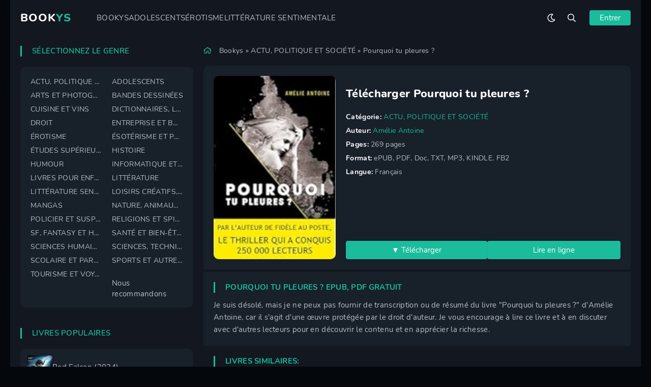

--- FILE ---
content_type: text/html; charset=utf-8
request_url: https://bookys.cloud/36-pourquoi-tu-pleures.html
body_size: 7459
content:
<!DOCTYPE html>
<html lang="fr">
<head>
	<title>Pourquoi tu pleures ? de Amélie Antoine Ebook ePub, PDF à télécharger</title>
<meta name="charset" content="utf-8">
<meta name="title" content="Pourquoi tu pleures ? de Amélie Antoine Ebook ePub, PDF à télécharger">
<meta name="description" content="Télécharger gratuit Pourquoi tu pleures ? de Amélie Antoine ePUB, PDF, Doc, TXT, MP3, KINDLE, FB2 en version française. Pourquoi tu pleures ? livre gratuit en ligne.">
<meta name="keywords" content="Pourquoi tu pleures de Amélie Antoine, Télécharger gratuit Pourquoi tu pleures">
<meta name="generator" content="DataLife Engine (https://dle-news.ru)">
<link rel="canonical" href="https://bookys.cloud/36-pourquoi-tu-pleures.html">
<link rel="alternate" type="application/rss+xml" title="Bookys - Télécharger Ebook Gratuit au format ePub, PDF,  1001 ebook RSS" href="https://bookys.cloud/rss.xml">
<link rel="alternate" type="application/rss+xml" title="Bookys - Télécharger Ebook Gratuit au format ePub, PDF,  1001 ebook RSS Turbo" href="https://bookys.cloud/rssturbo.xml">
<link rel="alternate" type="application/rss+xml" title="Bookys - Télécharger Ebook Gratuit au format ePub, PDF,  1001 ebook RSS Dzen" href="https://bookys.cloud/rssdzen.xml">
<link rel="search" type="application/opensearchdescription+xml" title="Bookys - Télécharger Ebook Gratuit au format ePub, PDF,  1001 ebook" href="https://bookys.cloud/index.php?do=opensearch">
<link rel="preconnect" href="https://bookys.cloud/" fetchpriority="high">
<meta property="twitter:title" content="Pourquoi tu pleures ? de Amélie Antoine Ebook ePub, PDF à télécharger">
<meta property="twitter:url" content="https://bookys.cloud/36-pourquoi-tu-pleures.html">
<meta property="twitter:card" content="summary_large_image">
<meta property="twitter:image" content="https://bookys.cloud/uploads/posts/2024-05/81c2wgt-nfl__ac_ul300_sr300200_.jpg">
<meta property="twitter:description" content="Je suis désolé, mais je ne peux pas fournir de transcription ou de résumé du livre &quot;Pourquoi tu pleures ?&quot; d'Amélie Antoine, car il s'agit d'une œuvre protégée par le droit d'auteur. Je vous encourage à lire ce livre et à en discuter avec d'autres lecteurs pour en découvrir le contenu et">
<meta property="og:type" content="article">
<meta property="og:site_name" content="Bookys - Télécharger Ebook Gratuit au format ePub, PDF,  1001 ebook">
<meta property="og:title" content="Pourquoi tu pleures ? de Amélie Antoine Ebook ePub, PDF à télécharger">
<meta property="og:url" content="https://bookys.cloud/36-pourquoi-tu-pleures.html">
<meta property="og:image" content="https://bookys.cloud/uploads/posts/2024-05/81c2wgt-nfl__ac_ul300_sr300200_.jpg">
<meta property="og:description" content="Je suis désolé, mais je ne peux pas fournir de transcription ou de résumé du livre &quot;Pourquoi tu pleures ?&quot; d'Amélie Antoine, car il s'agit d'une œuvre protégée par le droit d'auteur. Je vous encourage à lire ce livre et à en discuter avec d'autres lecteurs pour en découvrir le contenu et">
	<meta name="viewport" content="width=device-width, initial-scale=1.0">
	<meta name="theme-color" content="#111">
	<link rel="preload" href="/templates/bookys/css/common.css?v=1" as="style">
	<link rel="preload" href="/templates/bookys/css/styles.css?v=1" as="style">
	<link rel="preload" href="/templates/bookys/css/engine.css?v=1" as="style">
	<link rel="preload" href="/templates/bookys/css/fontawesome.css?v=1" as="style">
	<link rel="preload" href="/templates/bookys/webfonts/nunito-400.woff2" as="font" type="font/woff2" crossorigin>
	<link rel="preload" href="/templates/bookys/webfonts/nunito-600.woff2" as="font" type="font/woff2" crossorigin>
	<link rel="preload" href="/templates/bookys/webfonts/nunito-700.woff2" as="font" type="font/woff2" crossorigin>
	<link rel="preload" href="/templates/bookys/webfonts/nunito-800.woff2" as="font" type="font/woff2" crossorigin>
    <link rel="preload" href="/templates/bookys/webfonts/fa-regular-400.woff2" as="font" type="font/woff2" crossorigin>
    <link rel="preload" href="/templates/bookys/webfonts/fa-solid-900.woff2" as="font" type="font/woff2" crossorigin>
	<link rel="shortcut icon" href="/templates/bookys/images/favicon.svg">
	<link href="/templates/bookys/css/common.css?v=1" type="text/css" rel="stylesheet">
	<link href="/templates/bookys/css/styles.css?v=1" type="text/css" rel="stylesheet">
	<link href="/templates/bookys/css/engine.css?v=1" type="text/css" rel="stylesheet"> 
	<link href="/templates/bookys/css/fontawesome.css?v=1" type="text/css" rel="stylesheet">
    
    <meta name="google-site-verification" content="9Tgd9madydL4oPc-d53WrvGDRAQqKM_CiNR6J0NWKqI" />
    <meta name="msvalidate.01" content="3A8BB7C3D30D436472E400C57FF571F3" />
</head>

<body class="has-branding1 dt-is-active">
	
	
	<script>
		function switchLight() {
			if (localStorage.getItem('theme') === 'dark') {
				document.querySelector('body').classList.remove('dt-is-active');
			} else {
				document.querySelector('body').classList.add('dt-is-active');
			};
		};
		switchLight();
	</script>

	<div class="wrapper">

		<div class="wrapper__container wrapper__container--main">

			<header class="header d-flex ai-center">
				<a href="/" class="header__logo ws-nowrap">BOOK<span>YS</span></a>
				<ul class="header__menu d-flex flex-grow-1 js-this-in-mobile-menu">
					<li><a href="/"> BOOKYS</a></li>
					<li><a href="/adolescents/">ADOLESCENTS</a></li>
			<li><a href="/erotisme/">ÉROTISME</a></li>
					<li><a href="/litterature-sentimentale/">LITTÉRATURE SENTIMENTALE</a></li>
                    
			
				
				</ul>
				<div class="header__search search-block flex-grow-1 d-none">
					<form id="quicksearch" method="post">
						<input type="hidden" name="do" value="search">
						<input type="hidden" name="subaction" value="search">
						<input class="search-block__input" id="story" name="story" placeholder="Recherche du site..." type="text" autocomplete="off">
						<button class="search-block__btn far fa-search btn-without-bg" aria-label="Recherche" type="submit"></button>
					</form>
				</div>
				<button class="theme-toggle btn-without-bg far fa-sun" title="Changer la couleur du site" aria-label="Changer la couleur du site"></button>
				<button class="header__btn-search btn-without-bg far fa-search js-show-search" title="Ouvrir la recherche" aria-label="Ouvrir la recherche"></button>
				<button class="header__btn-login js-show-login"><span>Entrer</span></button>
				
				<button class="header__btn-menu far fa-bars d-none js-show-mobile-menu" aria-label="Ouvrir le menu mobile"></button>
			</header>

			<!-- END HEADER -->

			

			<div class="content">

				<div class="content__cols">

					<main class="content__col-main">

						

						
						
						<div class="speedbar ws-nowrap far fa-home">
	<a href="https://bookys.cloud/">Bookys</a> » <a href="https://bookys.cloud/actu-politique-et-societe/">ACTU, POLITIQUE ET SOCIÉTÉ</a> » Pourquoi tu pleures ?
</div> 
						<div class="sect sect--bg">
							<article class="page ignore-select">

	<div class="scard">
		<header class="scard__header d-flex ai-center">
			<h1 class="scard__title flex-grow-1">Télécharger Pourquoi tu pleures ?</h1>
			
			
		</header>
		<div class="scard__descr">
			<ul class="scard__list">
				<li><span>Catégorie:</span> <a href="https://bookys.cloud/actu-politique-et-societe/">ACTU, POLITIQUE ET SOCIÉTÉ</a></li>
	<li><span>Auteur:</span> <a href="https://bookys.cloud/xfsearch/auteur/am%C3%A9lie%20antoine/">Amélie Antoine</a></li>
			<li><span>Pages:</span> 269 pages</li>
				<li><span>Format:</span> ePUB, PDF, Doc, TXT, MP3, KINDLE, FB2</li>
                	<li><span>Langue:</span> Français</li>
				
			</ul>
		</div>
		<div class="scard__footer d-flex ai-center">
			<button class="scard__btn btn js-scroll-to far fa-arrow-circle-down">   <a href="/dow.php"  target="_blank" rel="nofollow" >▼ Télécharger  </a></button>
            			<button class="scard__btn btn js-scroll-to far fa-arrow-circle-down"><a href="/dow.php"  target="_blank" rel="nofollow" > Lire en ligne  </a></button>
		
		</div>
		<div class="scard__left p-relative">
			<a href="https://bookys.cloud/36-pourquoi-tu-pleures.html" class="scard__img img-fixed-size">
				<img src="/uploads/posts/2024-05/thumbs/81c2wgt-nfl__ac_ul300_sr300200_.jpg" alt="Pourquoi tu pleures ?" loading="lazy">
			</a>
		
		
		</div>
	</div>

	<section class="sect sb">
		<h2 class="sect__header sect__title sb__title"> Pourquoi tu pleures ? Epub, PDF gratuit </h2>
		<div class="sect__content page__text full-text clearfix"><p>Je suis désolé, mais je ne peux pas fournir de transcription ou de résumé du livre "Pourquoi tu pleures ?" d'Amélie Antoine, car il s'agit d'une œuvre protégée par le droit d'auteur. Je vous encourage à lire ce livre et à en discuter avec d'autres lecteurs pour en découvrir le contenu et en apprécier la richesse.</p></div>
	</section>


	<section class="sect sb page__related">
		<h4 class="sect__header sect__title sb__title">LIVRES SIMILAIRES:</h4>
		<div class="sect__content" id="related-carousel"><a class="carou d-flex fd-column" href="https://bookys.cloud/29-les-etoiles-danseront-pour-toi.html">
	<div class="carou__img img-responsive img-mask anim">
		<img src="/uploads/posts/2024-05/thumbs/71tx8al27yl__ux300__ou08__pjku-sticker-v8topright0-50_ac_ul600_sr600400_.jpg" loading="lazy" alt="Les étoiles danseront pour toi">
		<div class="carou__desc">
			<div class="carou__title line-clamp">Les étoiles danseront pour toi</div>
		</div>
	</div>
</a><a class="carou d-flex fd-column" href="https://bookys.cloud/7-un-enfant-sans-histoires.html">
	<div class="carou__img img-responsive img-mask anim">
		<img src="/uploads/posts/2024-05/thumbs/71aeepszxl__ux300__ou08__pjku-sticker-v8topright0-50_ac_ul600_sr600400_.jpg" loading="lazy" alt="Un enfant sans histoire(s)">
		<div class="carou__desc">
			<div class="carou__title line-clamp">Un enfant sans histoire(s)</div>
		</div>
	</div>
</a><a class="carou d-flex fd-column" href="https://bookys.cloud/6-caroline-amoretti.html">
	<div class="carou__img img-responsive img-mask anim">
		<img src="/uploads/posts/2024-05/thumbs/71ugehwah1l__ux300__ou08__pjku-sticker-v8topright0-50_ac_ul600_sr600400_.jpg" loading="lazy" alt="Ce sera tout  (Des histoires qui font du bien - Romans contemporains -t. 2)">
		<div class="carou__desc">
			<div class="carou__title line-clamp">Ce sera tout  (Des histoires qui font du bien - Romans contemporains -t. 2)</div>
		</div>
	</div>
</a><a class="carou d-flex fd-column" href="https://bookys.cloud/14-detournement-deep-impact-4-suspense-espionnage-exotisme.html">
	<div class="carou__img img-responsive img-mask anim">
		<img src="/uploads/posts/2024-05/thumbs/81vmlyjpatl__ux300__ou08__pjku-sticker-v8topright0-50_ac_ul600_sr600400_.jpg" loading="lazy" alt="Détournement: DEEP IMPACT 4 (suspense, espionnage, exotisme)">
		<div class="carou__desc">
			<div class="carou__title line-clamp">Détournement: DEEP IMPACT 4 (suspense, espionnage, exotisme)</div>
		</div>
	</div>
</a><a class="carou d-flex fd-column" href="https://bookys.cloud/32-et-regarder-la-vie-tome-3-une-saga-familiale-bouleversante.html">
	<div class="carou__img img-responsive img-mask anim">
		<img src="/uploads/posts/2024-05/thumbs/71icediry3l__ac_ul600_sr600400_.jpg" loading="lazy" alt="Et regarder la vie Tome 3 - Une saga familiale bouleversante">
		<div class="carou__desc">
			<div class="carou__title line-clamp">Et regarder la vie Tome 3 - Une saga familiale bouleversante</div>
		</div>
	</div>
</a><a class="carou d-flex fd-column" href="https://bookys.cloud/24-et-entendre-ton-rire-tome-2-une-saga-familiale-bouleversante-merveilleuse-histoire.html">
	<div class="carou__img img-responsive img-mask anim">
		<img src="/uploads/posts/2024-05/thumbs/71cxb2usp5l__ac_ul600_sr600400_.jpg" loading="lazy" alt="Et entendre ton rire Tome 2 - Une saga familiale bouleversante: &quot;Merveilleuse histoire!&quot;">
		<div class="carou__desc">
			<div class="carou__title line-clamp">Et entendre ton rire Tome 2 - Une saga familiale bouleversante: &quot;Merveilleuse histoire!&quot;</div>
		</div>
	</div>
</a><a class="carou d-flex fd-column" href="https://bookys.cloud/8-la-malice-de-lecureuil-une-romance-feel-good-mais-pas-que.html">
	<div class="carou__img img-responsive img-mask anim">
		<img src="/uploads/posts/2024-05/thumbs/81kukezuhl__ux300__ou08__pjku-sticker-v8topright0-50_ac_ul600_sr600400_.jpg" loading="lazy" alt="La malice de l&#039;écureuil: Une romance feel-good mais pas que...">
		<div class="carou__desc">
			<div class="carou__title line-clamp">La malice de l&#039;écureuil: Une romance feel-good mais pas que...</div>
		</div>
	</div>
</a><a class="carou d-flex fd-column" href="https://bookys.cloud/21-il-a-neige-sur-mon-ile.html">
	<div class="carou__img img-responsive img-mask anim">
		<img src="/uploads/posts/2024-05/thumbs/7164kqgxrhl__ux300__ou08__pjku-sticker-v8topright0-50_ac_ul600_sr600400_.jpg" loading="lazy" alt="Il a neigé sur mon île">
		<div class="carou__desc">
			<div class="carou__title line-clamp">Il a neigé sur mon île</div>
		</div>
	</div>
</a><a class="carou d-flex fd-column" href="https://bookys.cloud/16-la-parade-du-zebre-une-romance-feel-good-mais-pas-que.html">
	<div class="carou__img img-responsive img-mask anim">
		<img src="/uploads/posts/2024-05/thumbs/71tplgwipvl__ux300__ou08__pjku-sticker-v8topright0-50_ac_ul600_sr600400_.jpg" loading="lazy" alt="La parade du zèbre: Une romance feel-good mais pas que...">
		<div class="carou__desc">
			<div class="carou__title line-clamp">La parade du zèbre: Une romance feel-good mais pas que...</div>
		</div>
	</div>
</a><a class="carou d-flex fd-column" href="https://bookys.cloud/11-gone-forever-version-francaise-jack-widow-t-1.html">
	<div class="carou__img img-responsive img-mask anim">
		<img src="/uploads/posts/2024-05/thumbs/81m5bemexyl__ux300__ou08__pjku-sticker-v8topright0-50_ac_ul600_sr600400_.jpg" loading="lazy" alt="Gone Forever: Version française (Jack Widow t. 1)">
		<div class="carou__desc">
			<div class="carou__title line-clamp">Gone Forever: Version française (Jack Widow t. 1)</div>
		</div>
	</div>
</a></div>
	</section>


</article>
							
						</div>

					</main>

					<aside class="content__col-side">

						<div class="sb js-this-in-mobile-menu">
							<div class="sb__title">Sélectionnez le genre</div>
							<ul class="sb__content sb__nav">
									<li><a href="/actu-politique-et-societe/">ACTU, POLITIQUE ET SOCIÉTÉ</a></li>
							<li><a href="/adolescents/">ADOLESCENTS</a></li>
							<li><a href="/arts-et-photographie/">ARTS ET PHOTOGRAPHIE</a></li>
							<li><a href="/bandes-dessinees/">BANDES DESSINÉES</a></li>
							<li><a href="/cuisine-et-vins/">CUISINE ET VINS</a></li>
							<li><a href="/dictionnaires-langues-et-encyclopedies/">DICTIONNAIRES, LANGUES ET ENCYCLOPÉDIES</a></li>
							<li><a href="/droit/">DROIT</a></li>
                            <li><a href="/entreprise-et-bourse/">ENTREPRISE ET BOURSE</a></li>
							<li><a href="/erotisme/">ÉROTISME</a></li>
							<li><a href="/esoterisme-et-paranormal/">ÉSOTÉRISME ET PARANORMAL</a></li>
							<li><a href="/etudes-superieures/">ÉTUDES SUPÉRIEURES</a></li>
							<li><a href="/histoire/">HISTOIRE</a></li>
							<li><a href="/humour/">HUMOUR</a></li>
                            <li><a href="/informatique-et-internet/">INFORMATIQUE ET INTERNET</a></li>
							<li><a href="/livres-pour-enfants/">LIVRES POUR ENFANTS</a></li>
							<li><a href="/litterature/">LITTÉRATURE</a></li>
							<li><a href="/litterature-sentimentale/">LITTÉRATURE SENTIMENTALE</a></li>
							<li><a href="/loisirs-creatifs-decoration-et-bricolage/">LOISIRS CRÉATIFS, DÉCORATION ET BRICOLAGE</a></li>
							<li><a href="/mangas/">MANGAS</a></li>
                            <li><a href="/nature-animaux-et-jardinage/">NATURE, ANIMAUX ET JARDINAGE</a></li>
							<li><a href="/policier-et-suspense/">POLICIER ET SUSPENSE</a></li>
							<li><a href="/religions-et-spiritualites/">RELIGIONS ET SPIRITUALITÉS</a></li>
							<li><a href="/sf-fantasy-et-horreur/">SF, FANTASY ET HORREUR</a></li>
							<li><a href="/sante-et-bien-etre/">SANTÉ ET BIEN-ÊTRE</a></li>
							<li><a href="/sciences-humaines/">SCIENCES HUMAINES</a></li>
                            <li><a href="/sciences-techniques-et-medecine/">SCIENCES, TECHNIQUES ET MÉDECINE</a></li>
							<li><a href="/scolaire-et-parascolaire/">SCOLAIRE ET PARASCOLAIRE</a></li>
							<li><a href="/sports-et-autres-loisirs/">SPORTS ET AUTRES LOISIRS</a></li>
							<li><a href="/tourisme-et-voyages/">TOURISME ET VOYAGES</a></li>
                             <br>   Nous recommandons
                                	 
                
                   
							</ul>
						</div>

						<div class="sb">
							<div class="sb__title">Livres populaires</div>
							<div class="sb__content d-flex gap-10">
								<a class="popular-item d-flex ai-center" href="https://bookys.cloud/312-red-falcon-2024.html">
    <div class="popular-item__img img-fixed-size">
        <img src="/uploads/posts/2024-06/711foct2kl__sy342_.jpg" loading="lazy" alt="Red Falcon (2024)">
    </div>
    <div class="popular-item__desc flex-grow-1">
        <div class="popular-item__title ws-nowrap">Red Falcon (2024)</div>
        <div class="popular-item__meta ws-nowrap">LITTÉRATURE SENTIMENTALE</div>
   
    </div>
</a><a class="popular-item d-flex ai-center" href="https://bookys.cloud/445-holly-2024.html">
    <div class="popular-item__img img-fixed-size">
        <img src="/uploads/posts/2024-07/thumbs/81kuf1g3ll__sy425_.jpg" loading="lazy" alt="Holly (2024)">
    </div>
    <div class="popular-item__desc flex-grow-1">
        <div class="popular-item__title ws-nowrap">Holly (2024)</div>
        <div class="popular-item__meta ws-nowrap">POLICIER ET SUSPENSE</div>
   
    </div>
</a><a class="popular-item d-flex ai-center" href="https://bookys.cloud/332-juste-ma-coloc-2024.html">
    <div class="popular-item__img img-fixed-size">
        <img src="/uploads/posts/2024-06/thumbs/81qa29hx02l__sy425_.jpg" loading="lazy" alt="Juste ma coloc (2024)">
    </div>
    <div class="popular-item__desc flex-grow-1">
        <div class="popular-item__title ws-nowrap">Juste ma coloc (2024)</div>
        <div class="popular-item__meta ws-nowrap">LITTÉRATURE SENTIMENTALE</div>
   
    </div>
</a><a class="popular-item d-flex ai-center" href="https://bookys.cloud/473-la-liste-2024.html">
    <div class="popular-item__img img-fixed-size">
        <img src="/uploads/posts/2024-07/thumbs/910qg4r6wel__sy425_.jpg" loading="lazy" alt="La liste (2024)">
    </div>
    <div class="popular-item__desc flex-grow-1">
        <div class="popular-item__title ws-nowrap">La liste (2024)</div>
        <div class="popular-item__meta ws-nowrap">POLICIER ET SUSPENSE</div>
   
    </div>
</a><a class="popular-item d-flex ai-center" href="https://bookys.cloud/354-chassant-leur-omega-serie-precieuse-omega-t-1-2024.html">
    <div class="popular-item__img img-fixed-size">
        <img src="/uploads/posts/2024-06/thumbs/818xjyb9sul__sy425_.jpg" loading="lazy" alt="Chassant Leur Oméga (Série Précieuse Oméga t. 1) (2024)">
    </div>
    <div class="popular-item__desc flex-grow-1">
        <div class="popular-item__title ws-nowrap">Chassant Leur Oméga (Série Précieuse Oméga t. 1) (2024)</div>
        <div class="popular-item__meta ws-nowrap">LITTÉRATURE SENTIMENTALE</div>
   
    </div>
</a><a class="popular-item d-flex ai-center" href="https://bookys.cloud/467-la-derniere-crypte-les-aventures-dulysse-vidal-t-1-2024.html">
    <div class="popular-item__img img-fixed-size">
        <img src="/uploads/posts/2024-07/thumbs/a1tj8ewgzvl__sy425_.jpg" loading="lazy" alt="LA DERNIÈRE CRYPTE (Les aventures d&#039;Ulysse Vidal t. 1) (2024)">
    </div>
    <div class="popular-item__desc flex-grow-1">
        <div class="popular-item__title ws-nowrap">LA DERNIÈRE CRYPTE (Les aventures d&#039;Ulysse Vidal t. 1) (2024)</div>
        <div class="popular-item__meta ws-nowrap">POLICIER ET SUSPENSE</div>
   
    </div>
</a><a class="popular-item d-flex ai-center" href="https://bookys.cloud/390-foxy-player-2024.html">
    <div class="popular-item__img img-fixed-size">
        <img src="/uploads/posts/2024-06/thumbs/71jhdu4r7fl__ux300__ou08__pjku-sticker-v8topright0-50_ac_ul600_sr600400_.jpg" loading="lazy" alt="Foxy player (2024)">
    </div>
    <div class="popular-item__desc flex-grow-1">
        <div class="popular-item__title ws-nowrap">Foxy player (2024)</div>
        <div class="popular-item__meta ws-nowrap">LITTÉRATURE SENTIMENTALE</div>
   
    </div>
</a><a class="popular-item d-flex ai-center" href="https://bookys.cloud/363-la-fugueuse-de-papa-2024.html">
    <div class="popular-item__img img-fixed-size">
        <img src="/uploads/posts/2024-06/thumbs/81joud8wpfl__sy425_.jpg" loading="lazy" alt="La Fugueuse de Papa (2024)">
    </div>
    <div class="popular-item__desc flex-grow-1">
        <div class="popular-item__title ws-nowrap">La Fugueuse de Papa (2024)</div>
        <div class="popular-item__meta ws-nowrap">LITTÉRATURE SENTIMENTALE</div>
   
    </div>
</a><a class="popular-item d-flex ai-center" href="https://bookys.cloud/340-le-fugitif-2024.html">
    <div class="popular-item__img img-fixed-size">
        <img src="/uploads/posts/2024-06/thumbs/71chbkeehl__sy425_.jpg" loading="lazy" alt="Le Fugitif (2024)">
    </div>
    <div class="popular-item__desc flex-grow-1">
        <div class="popular-item__title ws-nowrap">Le Fugitif (2024)</div>
        <div class="popular-item__meta ws-nowrap">LITTÉRATURE SENTIMENTALE</div>
   
    </div>
</a><a class="popular-item d-flex ai-center" href="https://bookys.cloud/320-loups-brutaux-hellbound-t-1-2024.html">
    <div class="popular-item__img img-fixed-size">
        <img src="/uploads/posts/2024-06/81qzyngft9l__sy342_.jpg" loading="lazy" alt="Loups brutaux (Hellbound t. 1) (2024)">
    </div>
    <div class="popular-item__desc flex-grow-1">
        <div class="popular-item__title ws-nowrap">Loups brutaux (Hellbound t. 1) (2024)</div>
        <div class="popular-item__meta ws-nowrap">LITTÉRATURE SENTIMENTALE</div>
   
    </div>
</a>
							</div>
						</div>
						
						
					</aside>

				</div>

			</div>

			<!-- END CONTENT -->

			<footer class="footer d-flex ai-center jc-center">
				<div class="footer__text flex-grow-1">
					Copyright © 2024 - bookys.cloud. EBOOK GRATUIT TÉLÉCHARGER - <a href="https://bookys.cloud/">BOOKYS</a>
				</div>
			
			</footer>

			<!-- END FOOTER -->

		</div>

		<!-- END WRAPPER-MAIN -->

	</div>

	<!-- END WRAPPER -->

	

<div class="login login--not-logged serv d-none">
	<div class="login__header">
		<div class="login__title">login</div>
		<div class="login__caption"></div>
		<button class="login__close far fa-times btn-without-bg" aria-label="exit"></button>
	</div>
	<form method="post" class="login__content">
		<div class="login__row far fa-angle-right serv__links">
			<div class="login__row-caption">login: </div>
			<div class="login__input"><input type="text" name="login_name" id="login_name" placeholder="login" autocomplete="on"></div>
		</div>
		<div class="login__row far fa-angle-right serv__links">
			<div class="login__row-caption">password: </div>
			<div class="login__input"><input type="password" name="login_password" id="login_password" placeholder="password" autocomplete="on"></div>
		</div>
		<label class="login__row has-checkbox" for="login_not_save">
			<input type="checkbox" name="login_not_save" id="login_not_save" value="0" checked>
		
		</label>
		<div class="login__row">
			<button onclick="submit();" type="submit">enter</button>
			<input name="login" type="hidden" id="login" value="submit">
		</div>
		<div class="login__social d-flex jc-center">
		
		
		</div>
	</form>
</div>


	
<script src="/engine/classes/js/jquery3.js?v=1"></script>
<script src="/engine/classes/js/jqueryui3.js?v=1" defer></script>
<script src="/engine/classes/js/dle_js.js?v=1" defer></script>
<script type="application/ld+json">{"@context":"https://schema.org","@graph":[{"@type":"BreadcrumbList","@context":"https://schema.org/","itemListElement":[{"@type":"ListItem","position":1,"item":{"@id":"https://bookys.cloud/","name":"Bookys"}},{"@type":"ListItem","position":2,"item":{"@id":"https://bookys.cloud/actu-politique-et-societe/","name":"ACTU, POLITIQUE ET SOCIÉTÉ"}},{"@type":"ListItem","position":3,"item":{"@id":"https://bookys.cloud/36-pourquoi-tu-pleures.html","name":"Pourquoi tu pleures ?"}}]}]}</script>
	<script src="/templates/bookys/js/libs.js?v=1"></script>
	<script src="/templates/bookys/js/owl-carousel.js?v=1"></script>
	<script>
<!--
var dle_root       = '/';
var dle_admin      = '';
var dle_login_hash = 'e42396f8baa2c8e468069df564177db1aa3c0e06';
var dle_group      = 5;
var dle_skin       = 'bookys';
var dle_wysiwyg    = '2';
var quick_wysiwyg  = '2';
var dle_min_search = '4';
var dle_act_lang   = ["Yes", "No", "Enter", "Cancel", "Save", "Delete", "Loading. Please, wait..."];
var menu_short     = 'Quick edit';
var menu_full      = 'Full edit';
var menu_profile   = 'View profile';
var menu_send      = 'Send message';
var menu_uedit     = 'Admin Center';
var dle_info       = 'Information';
var dle_confirm    = 'Confirm';
var dle_prompt     = 'Enter the information';
var dle_req_field  = ["Fill the name field", "Fill the message field", "Fill the field with the subject of the message"];
var dle_del_agree  = 'Are you sure you want to delete it? This action cannot be undone';
var dle_spam_agree = 'Are you sure you want to mark the user as a spammer? This will remove all his comments';
var dle_c_title    = 'Send a complaint';
var dle_complaint  = 'Enter the text of your complaint to the Administration:';
var dle_mail       = 'Your e-mail:';
var dle_big_text   = 'Highlighted section of text is too large.';
var dle_orfo_title = 'Enter a comment to the detected error on the page for Administration ';
var dle_p_send     = 'Send';
var dle_p_send_ok  = 'Notification has been sent successfully ';
var dle_save_ok    = 'Changes are saved successfully. Refresh the page?';
var dle_reply_title= 'Reply to the comment';
var dle_tree_comm  = '0';
var dle_del_news   = 'Delete article';
var dle_sub_agree  = 'Do you really want to subscribe to this article’s comments?';
var dle_unsub_agree  = 'Do you really want to unsubscribe from comments on this publication?';
var dle_captcha_type  = '0';
var dle_share_interesting  = ["Share a link to the selected text", "Twitter", "Facebook", "Вконтакте", "Direct Link:", "Right-click and select «Copy Link»"];
var DLEPlayerLang     = {prev: 'Previous',next: 'Next',play: 'Play',pause: 'Pause',mute: 'Mute', unmute: 'Unmute', settings: 'Settings', enterFullscreen: 'Enable full screen mode', exitFullscreen: 'Disable full screen mode', speed: 'Speed', normal: 'Normal', quality: 'Quality', pip: 'PiP mode'};
var DLEGalleryLang    = {CLOSE: 'Close (Esc)', NEXT: 'Next Image', PREV: 'Previous image', ERROR: 'Warning! An error was detected', IMAGE_ERROR: 'Failed to load image', TOGGLE_SLIDESHOW: 'Watch slideshow (space) ',TOGGLE_FULLSCREEN: 'Full-screen mode', TOGGLE_THUMBS: 'Turn on / Turn off thumbnails', ITERATEZOOM: 'Increase / Reduce', DOWNLOAD: 'Download image' };
var DLEGalleryMode    = 1;
var DLELazyMode       = 0;
var allow_dle_delete_news   = false;
var dle_search_delay   = false;
var dle_search_value   = '';
jQuery(function($){
					setTimeout(function() {
						$.get(dle_root + "engine/ajax/controller.php?mod=adminfunction", { 'id': '36', action: 'newsread', user_hash: dle_login_hash });
					}, 5000);
FastSearch();
});
//-->
</script>
	
    <!-- Yandex.Metrika counter -->
<script type="text/javascript" >
   (function(m,e,t,r,i,k,a){m[i]=m[i]||function(){(m[i].a=m[i].a||[]).push(arguments)};
   m[i].l=1*new Date();
   for (var j = 0; j < document.scripts.length; j++) {if (document.scripts[j].src === r) { return; }}
   k=e.createElement(t),a=e.getElementsByTagName(t)[0],k.async=1,k.src=r,a.parentNode.insertBefore(k,a)})
   (window, document, "script", "https://mc.yandex.ru/metrika/tag.js", "ym");

   ym(97173606, "init", {
        clickmap:true,
        trackLinks:true,
        accurateTrackBounce:true
   });
</script>
<noscript><div><img src="https://mc.yandex.ru/watch/97173606" style="position:absolute; left:-9999px;" alt="" /></div></noscript>
<!-- /Yandex.Metrika counter -->
    
<script defer src="https://static.cloudflareinsights.com/beacon.min.js/vcd15cbe7772f49c399c6a5babf22c1241717689176015" integrity="sha512-ZpsOmlRQV6y907TI0dKBHq9Md29nnaEIPlkf84rnaERnq6zvWvPUqr2ft8M1aS28oN72PdrCzSjY4U6VaAw1EQ==" data-cf-beacon='{"version":"2024.11.0","token":"1f1d5124b72548958f09f11d796c5285","r":1,"server_timing":{"name":{"cfCacheStatus":true,"cfEdge":true,"cfExtPri":true,"cfL4":true,"cfOrigin":true,"cfSpeedBrain":true},"location_startswith":null}}' crossorigin="anonymous"></script>
</body>
</html>

<!-- DataLife Engine Copyright SoftNews Media Group (https://dle-news.ru) -->


--- FILE ---
content_type: text/css
request_url: https://bookys.cloud/templates/bookys/css/common.css?v=1
body_size: 3395
content:
/* 
Datalife Engine template,
name: Cool Serial mini, creation date: 24 october 2023, version dle: 15 and higher
*/

:root {
	--bg: #fff; --bg-darker: #f9f9f9; --bg-dark: #131720; --bg-dark-lighter: #18202a;
	--tt: #212121; --tt-fade: #868e9b; --tt-dark: #b8bdca; --tt-dark-fade: #576071;
	--bg-btn: #ff0000; --tt-btn: #fff; --bg-btn-hover: #eb0505;
	--bdc: #d5d5d5; --bsh: 0 1px 2px 0 rgba(0,0,0,0.2);
	--gradient: linear-gradient(to right, #12c2e9, #c471ed, #f64f59); --bdrs: 10px;
	--accent-red: #ff0000; --accent-blue: #06c; --accent-green: #35c535;
	--bg-tab: #868e9b; --bsh-comm: 0 4px 10px rgba(0,0,0,.2);
	
	--ui-bg: #fff; --ui-bg-darker: #f6f6f8; --ui-bg-darkest: #e4e5e7; --ui-accent: #06c;
	--ui-bdc: #e3e3e3; --ui-tt-fade: #888; --ui-fw-bolder: 700; --ui-fw-fa: 400;
	--ui-bsh: 0 12px 40px rgba(0,0,0,0.3); --ui-bsh-inset: inset 1px 2px 5px rgba(0,0,0,0.1); --ui-bdrs: 4px;
	--ui-gradient: linear-gradient(to bottom, #5c4f68, #352d3c); --ui-bg-black: #352d3c;
	--ui-green: #65c03e; --ui-red: #eb4d4b; --ui-bg-attention: #FFF3E0; --ui-bd-attention: #FF9800;
	--indent-negative: -20px; --indent: 20px; --max-width: 1240px;
}

/* RESET, BASIC UI SETTINGS
----------------------------------------------- */
* {background: none; margin: 0; padding: 0; outline: none; border: 0; box-sizing: border-box;}
ol, ul {list-style: none;}
table {border-collapse: collapse; border-spacing: 0;}
img, table, iframe, video, frame, embed, object {max-width: 100%;}
body {font: 15px / 1.4 'nunito', sans-serif; font-weight: 400; letter-spacing: 0.02em;
	color: var(--tt); background-color: #04080c; width: 100%; overflow-x: hidden; 
	-webkit-font-smoothing: antialiased; -moz-osx-font-smoothing: grayscale;}
a {color: var(--tt); text-decoration: none;}
a:focus {color: var(--tt); text-decoration: none;}
h1, h2, h3, h4, h5 {font-weight: 700; font-size: 24px;}
::selection {background: #ff0000; color: #fff;}
b, strong, .bolder {font-weight: 700;}

button, select, textarea, input[type="text"], input[type="password"], input[type="button"], [type="reset"], input[type="submit"] 
{appearance: none; -webkit-appearance: none; font-size: 16px; font-family: inherit; font-weight: inherit;}
input[type="button"], input[type="submit"] {font-size: 14px; font-weight: 400;}
button, .btn, [type="button"], [type="reset"], [type="submit"], .pmessages__links a, .qq-upload-button, .plupload_button 
{display: inline-flex; justify-content: center; align-items: center;  
	cursor: pointer; padding: 0 20px; height: 40px; white-space: nowrap; gap: 10px; border-radius: var(--ui-bdrs);
	font-size: 15px; font-weight: 400; box-shadow: var(--bsh); background-color: var(--bg-btn); color: var(--tt-btn);}
button:active, input[type="button"]:active, input[type="submit"]:active {box-shadow: inset 0 1px 4px 0 rgba(0,0,0,0.1);}
.color-btn, [class*=fr], [class*=plyr], [class*=owl-], [id*=mceu], [class*=tox-], .ui-dialog-titlebar-close {padding: 0; margin: 0; 
	line-height: 1.4; border: 0; box-shadow: none; background: none; border-radius: 0;}
.btn-without-bg {background: none; color: var(--tt); padding: 0; height: 40px; min-width: 40px; box-shadow: none;}
.btn-secondary, .dle-popup-complaint .ui-dialog-buttonset button:first-child:not(:hover), 
.dle-popup-sendpm .ui-dialog-buttonset button:first-child:not(:hover),
.dle-popup-userprofile .ui-dialog-buttonset button:not(:first-child,:hover), 
.dle-popup-confirm .ui-dialog-buttonset button:first-child:not(:hover), 
.dle-popup-promt .ui-dialog-buttonset button:first-child:not(:hover)
 {background-color: var(--ui-bg-darker); color: var(--ui-tt-fade);}

[type="text"], [type="password"] {height: 40px; line-height: 39px; padding: 0 15px;}
select {height: 40px; padding: 0 15px; display: block; font-size: 15px;}
select:not([multiple]) {background-image: url(../dleimages/chevron-down.svg); padding-right: 30px;
	background-repeat: no-repeat; background-position: right 15px top 50%; background-size: 12px auto;}
select option {padding: 6px 10px;}
select[multiple] option {padding: 3px 10px;}
select[multiple] {padding: 9px 5px; border-radius: var(--ui-bdrs);}
textarea {padding: 15px; overflow: auto; vertical-align: top; resize: vertical;}
[type="text"], [type="password"], select, textarea {width: 100%; background-color: var(--ui-bg); color: var(--tt); 
	border: 1px solid var(--ui-bdc); box-shadow: var(--ui-bsh-inset); border-radius: var(--ui-bdrs);}
[type="text"]:focus, [type="password"]:focus, textarea:focus {border-color: var(--ui-accent);}
input::placeholder, textarea::placeholder {color: var(--ui-tt-fade); opacity: 1; font-size: 14px;} 
input:focus::placeholder, textarea:focus::placeholder {color: transparent}


/* SNIPPETS
----------------------------------------------- */
.img-wide, .img-responsive, .img-fixed-size, .has-expanded-link, .p-relative {position: relative;}
.img-responsive {padding-top: 60%;}
.img-responsive > img, .img-fixed-size img {width: 100%; height: 100%; object-fit: cover; border-radius: inherit;}
.img-responsive > img {position: absolute; left: 0; top: 0;}
.img-wide img, .img-wide > a {width: 100%; display: block;}
.clr {clear: both;}
.clearfix::after {content: ""; display: table; clear: both;}
.ws-nowrap {white-space: nowrap; overflow: hidden; text-overflow: ellipsis; display: block;}
.line-clamp {display: -webkit-box; -webkit-line-clamp: 2; -webkit-box-orient: vertical; overflow: hidden;}
.vw100 {margin:0 calc((100% - 100vw)/2); padding:0 calc((100vw - 100%)/2);}
.img-mask::before {content: ''; position: absolute; z-index: 1; left: 0; right: 0; bottom: 0; height: 66%; 
	background: linear-gradient(to top, #000 0%, transparent 100%); opacity: 1;}
.has-expanded-link__trg::before {content: ''; position: absolute; left: 0; top: 0; right: 0; bottom: 0; z-index: 10;}

.d-flex {display: flex; flex-wrap: wrap; flex-direction: row;}
.fd-column {flex-direction: column; flex-wrap: nowrap;} 
.jc-space-between {justify-content: space-between;}
.jc-flex-start {justify-content: flex-start;}
.jc-center {justify-content: center;}
.jc-flex-end {justify-content: flex-end;}
.ai-flex-start {align-items: flex-start;}
.ai-center {align-items: center;}
.ai-flex-end {align-items: flex-end;}
.order-first {order: -1;}
.order-last {order: 10;}
.flex-grow-1, .ui-dialog-title, .ac-form__bottom .comments_subscribe {flex: 1 1 0; max-width: 100%; min-width: 50px;}
.flex-grow-1-column {flex: 1 0 min-content}
.pi-center {display: inline-grid; place-items: center;}
.ta-center {text-align: center;}
.gap-10 {gap: 10px;}
.d-block {display: block;}
.d-grid-items {display: grid; gap: 30px 25px; grid-template-columns: repeat(auto-fill,minmax(180px,1fr));}
.d-grid-items > *:not(.grid-item) {grid-column: 1 / -1;}

.hidden, .d-none, .full-text .quote + br, 
#category option:empty, .ui-helper-hidden-accessible:empty, #related_news:empty, #result-registration:empty, 
.info br, #fullsearch + form .mass_comments_action, .bb-sep, .bb-pane > .clr {display: none;} 
.login__social:has(.login__social-caption:last-child), .serv__social:has(.serv__subtitle:last-child) {display: none;}
.animated-element, button, .btn, a
{transition: color 0.3s, background-color 0.3s, opacity 0.3s, box-shadow 0.3s, transform 0.3s, border-color 0.3s;}

@font-face {font-family: 'nunito'; src: url('../webfonts/nunito-400.woff2') format('woff2');
	font-weight: 400; font-style: normal; font-display: swap;}
@font-face {font-family: 'nunito'; src: url('../webfonts/nunito-600.woff2') format('woff2');
	font-weight: 600; font-style: normal; font-display: swap;}
@font-face {font-family: 'nunito'; src: url('../webfonts/nunito-700.woff2') format('woff2');
	font-weight: 700; font-style: normal; font-display: swap;}
@font-face {font-family: 'nunito'; src: url('../webfonts/nunito-800.woff2') format('woff2');
	font-weight: 800; font-style: normal; font-display: swap;}

@media (hover: hover) and (pointer: fine) {
	a:hover {color: var(--tt); text-decoration: none;}
	button:hover, .btn:hover, input[type="button"]:hover, input[type="reset"]:hover, input[type="submit"]:hover, 
	.pmessages__links a:hover, .qq-upload-button:hover, .us__btn a:hover, .plupload_button:hover, 
	#searchsuggestions span.seperator a:hover 
	{background-color: var(--bg-btn-hover); color: var(--tt-btn); border-color: var(--bg-btn-hover);}
	.btn-without-bg:hover {background: none; color: var(--tt); border-color: transparent; box-shadow: none;}
	.ui-dialog-titlebar-close:hover, .login__close:hover {background-color: var(--ui-red); color: var(--tt-btn);}
	.xfieldimagegallery a:hover, .comments-image-gallery a:hover {opacity: 0.8;}
	.fs-result:hover {background-color: var(--ui-bg-darker);}

	.header__menu > li:hover > a, .header__favlink:hover, .header__login-menu a:hover, 
	.scard__header > a:last-child:hover, 
	.popular-item:hover .popular-item__title, .sb__nav a:hover, .lcomm__link:hover {color: var(--accent-red); opacity: 1;}
	.scard__fav a:hover, .scard__btn-trailer:hover {background-color: var(--bg-btn-hover);}
	.header__btn-search:hover, .theme-toggle:hover, 
	.trl__close:hover, .page__complaint a:hover {color: #fff; background-color: var(--accent-red);}
	.scard__btn-trailer:hover::after {content: attr(data-text); white-space: nowrap;}
	.scard__btn-trailer:hover {width: auto; padding: 0 10px;}

	.footer a:hover, a.scard__title:hover, .scard__list li a:hover, .speedbar a:hover {text-decoration: underline;}
	.header__login-img:hover, .scard__rating-likes a:hover, .comm__rating a:hover {opacity: 0.8;}
	.carou:hover .img-mask::before {height: 100%;}
	.pagination a:hover {background-color: var(--accent-red); color: #fff;}
}


.dt-is-active {
	--bg: #18202a; --bg-darker: #1d2530; --bg-dark: #131720; --bg-dark-lighter: #18202a;
	--tt: #fff; --tt-fade: #b8bdca; --tt-dark: #b8bdca; --tt-dark-fade: #576071;
	--bg-btn: #1abc9c; --tt-btn: #fff; --bg-btn-hover: #16a085;
	--bdc: #131720; --bsh: 0 1px 2px 0 rgba(0,0,0,0.2);
	--accent-red: #1abc9c; --accent-blue: #06c; --accent-green: #2ecc71;
	--bg-tab: #131720; --bsh-comm: 0 4px 10px rgba(0,0,0,.6);
	
	--ui-bg: #18202a; --ui-bg-darker: #131720; --ui-bg-darkest: #090a0e; --ui-accent: #84bffa;
	--ui-bdc: #090a0e; --ui-tt-fade: #b8bdca; 
	--ui-bsh: 0 12px 40px rgba(0,0,0,0.6); --ui-bsh-inset: inset 1px 2px 20px rgba(0,0,0,0.4);
	--ui-gradient: linear-gradient(to bottom, #5c4f68, #352d3c); --ui-bg-black: #352d3c;
	--ui-green: #65c03e; --ui-red: #eb4d4b; --ui-bg-attention: #24211d; --ui-bd-attention: #b16f0e;
}
body.dt-is-active {padding: 0; background-image: none;}
.dt-is-active .wrapper__container--main {border-radius: 0;}
.dt-is-active .descr, .dt-is-active .full-text {color: var(--tt-fade);}
.dt-is-active select:not([multiple]) {background-image: url(../dleimages/chevron-down-light.svg);}
.dt-is-active .has-checkbox input, .dt-is-active .checkbox input {box-shadow: none;}
.dt-is-active .scard__text, .dt-is-active .page__complaint a:not(:hover), .dt-is-active .bb-btn:not(:hover) {color: var(--tt-fade);}
.dt-is-active .scard__footer-item, .dt-is-active .comm__date {color: var(--tt-dark-fade);}
.dt-is-active .scard {border-bottom-width: 5px;}
.dt-is-active .header__login-menu-border, .dt-is-active .page__subtitle {border-top-width: 5px;}
.dt-is-active .sb__title::after {display: none;}
.dt-is-active .sb__title {padding-left: 20px; border-left: 3px solid var(--accent-red);}
.dt-is-active .scard__rating-likes a {background-color: var(--ui-green);}
.dt-is-active .scard__rating-likes a + a {background-color: var(--ui-red);}
@media screen and (min-width: 1220px) {
	.dt-is-active .page .scard__btn::before {display: none;}
	.dt-is-active .scard__btn {order: -1;}
	.dt-is-active .scard__footer-item {flex-grow: 0; min-width: min-content;}
	.dt-is-active .scard__footer-item:first-child, .dt-is-active .page .scard__btn {flex-grow: 1;}
	@supports (display: contents) {
		.dt-is-active .pagination__btns {display: contents;}
		.dt-is-active .pagination__pages {justify-content: center;}
		.dt-is-active .pagination__btns > *:first-child {order: -1;}
		.dt-is-active .pagination__btns > * {width: 36px; height: 36px; border-radius: 18px;
			background-color: var(--accent-red); color: #fff; box-shadow: var(--bsh);}
	}
	.dt-is-active .footer {padding-left: 0;}
	.dt-is-active .scard__btn::before {order: -1; content: '\f04b';}
	.dt-is-active .scard__category::before {order: -1; content: '\f0c1'; font-weight: 400;}
	.dt-is-active .carousel {border-radius: 0; margin: 0 var(--indent-negative); padding: 20px calc(var(--indent)*2);}
}

--- FILE ---
content_type: text/css
request_url: https://bookys.cloud/templates/bookys/css/styles.css?v=1
body_size: 6261
content:

/* BASIC LAYOUT
----------------------------------------------- */
body {padding-top: 100px; padding-bottom: 20px; background-image: url(../images/bg.jpg); background-position: right top; 
	background-attachment: fixed; background-size: 100% auto; background-repeat: no-repeat;}
body.has-branding {padding-top: 200px; background-image: none}
.wrapper {min-width: 320px; position: relative;}
.wrapper__container {max-width: var(--max-width); margin: 0 auto; position: relative; z-index: 20;}
.wrapper__container--main {background-color: var(--bg-dark); border-radius: var(--bdrs); padding: 0 var(--indent);}
.content__cols {display: grid; grid-template-columns: 340px minmax(0,1fr); gap: 20px; grid-template-areas: "sidebar content";}
.content__col-main {grid-area: content;}
.content__col-side {grid-area: sidebar; color: var(--tt-dark); --tt: var(--tt-dark)}
.content {padding-top: 20px;}
.header {padding: 10px 0; position: relative; z-index: 100; height: 70px;}
.carousel {padding: 20px; border-radius: var(--bdrs); background-color: var(--bg-dark-lighter);}
.footer {color: var(--tt-dark-fade); --tt: var(--tt-dark-fade); padding: 20px 0 20px 360px; font-size: 13px; gap: 20px;}
.footer a {text-decoration: underline;}

.scrolltop {position: fixed; width: 40px; height: 40px; right: -60px; bottom: 10px; padding: 0;
	border: 2px solid var(--accent-red); color: var(--accent-red); background-color: transparent;
	z-index: 990; border-radius: 50%; font-size: 24px; opacity: 0; transition: right 0.2s, opacity 0.2s;}
.scrolltop.is-active {right: 10px; opacity: 1;}


/* HEADER
----------------------------------------------- */
.header__logo {display: block; text-transform: uppercase; font-weight: 800; font-size: 22px; 
	color: #fff !important; margin-right: 50px; letter-spacing: 1px;} 
.header__logo span {color: var(--accent-red);}
.theme-toggle {margin-left: 10px; font-size: 16px; min-width: 30px; height: 30px; color: #fff;}
.dt-is-active .theme-toggle::before {content:"\f186";}
.header__btn-login {height: 30px; padding: 0 20px; margin-left: 20px;}
.header__btn-search {font-size: 16px; min-width: 30px; height: 30px; margin-left: 10px; color: #fff;}
.header__login-img {width: 40px; height: 40px; border-radius: 50%; cursor: pointer; margin-left: 20px;}
.header__favlink {font-size: 24px; display: block; position: relative; margin-left: 20px; color: #fff;}
.header__favlink span {border-radius: 3px; background-color: var(--accent-red); color: #fff; 
	font-size: 10px; position: absolute; right: -10px; top: -1px; min-width: 20px; text-align: center;}

.search-is-active {padding-right: var(--scrWidth,15px); overflow: hidden;}
.search-is-active .header__menu {display: none;}
.search-is-active .header__search {display: block;}
.search-is-active .header > button, .search-is-active .header ~ *, 
.search-is-active .header__favlink, .search-is-active .header__login-img {pointer-events: none;}
.search-is-active .search-block__input {box-shadow: 0 0 0 100vmax rgba(0,0,0,0.8) !important;}

.search-block {width: 100%; position: relative; z-index: 10; margin-right: 50px;}
.search-block__input, .search-block__input:focus {border-radius: var(--bdrs); padding: 0 50px 0 20px; 
	border: 0; box-shadow: none; background-color: #fff; color: #000;}
.search-block__input:not(:focus)::placeholder {color: var(--tt-fade); opacity: 1; font-size: 14px;}
.search-block__btn {position: absolute; right: 0; top: 0; width: 50px; border-radius: 0px; font-size: 16px; color: #000;}

.header__menu {gap: 30px;}
.header__menu > li > a {height: 50px; display: flex; align-items: center; gap: 10px; color: var(--tt-dark);}
	

/* CAROUSEL
----------------------------------------------- */
.carou__img {padding-top: 150%; border-radius: var(--bdrs); overflow: hidden;}
.carou__desc {position: absolute; left: 0; bottom: 0; z-index: 5; color: #fff; padding: 16px; font-size: 13px;}
.carousel__content:not(.owl-carousel) > .carou {width: calc((100% - 140px)/8); margin-right: 20px; flex-shrink: 0;}
.carousel__content:not(.owl-carousel) {display: flex; overflow: hidden;}


/* SECTION
----------------------------------------------- */
.sect:not(:last-child) {margin-bottom: 40px;}
.sect--bg {background-color: var(--bg); padding: 20px; border-radius: var(--bdrs);}
.sect__header {margin-bottom: 20px; gap: 10px;}
.content__title {color: var(--tt-dark); font-size: 22px; font-weight: 400; line-height: 1.2; margin-bottom: 20px;}
.content__title::before {color: var(--accent-red); margin-right: 10px;}

.speedbar {color: var(--tt-fade); font-size: 14px; margin-bottom: 20px;}
.speedbar a {color: var(--tt-dark);}
.speedbar::before {color: var(--accent-red); margin-right: 10px;}
.descr {display: grid; grid-gap: 10px; line-height: 1.5; font-size: 14px; margin-top: 20px;}
.descr h1, .descr h2, .descr h3 {font-size: 18px; font-weight: 400; color: var(--tt); line-height: 1.3;}
.descr a {text-decoration: underline; color: var(--accent-red);}
.descr ul li {position: relative; padding-left: 25px; margin-left: 25px;}
.descr ul li::before {content:"\f00c"; font-weight: 300; font-family:'Font Awesome 5 Pro'; 
	color: var(--accent-red); position: absolute; left: 0; top: 0;}


/* CARD SHORT STORY
----------------------------------------------- */
.scard:first-child {margin-top: -20px;}
.scard {margin: 0 -20px; padding: 20px; border-bottom: 1px solid var(--bdc); display: grid; gap: 20px; 
	grid-template-columns: 240px 1fr; grid-template-rows: min-content 1fr min-content;
	grid-template-areas: "sleft sheader" "sleft sdescr" "sleft sfooter"; position: relative;}
.scard__left {grid-area: sleft; align-self: start;}
.scard__img {height: 360px; border-radius: var(--bdrs); display: block;}
.scard__header {grid-area: sheader; padding-top: 20px; position: relative;}
.scard__descr {grid-area: sdescr;}
.scard__footer {grid-area: sfooter; padding-bottom: 20px; gap: 10px 20px; font-size: 13px; font-weight: 700;}
.scard__footer-item {gap: 5px; display: flex; align-items: center; color: var(--tt-fade); 
	white-space: nowrap; min-width: min-content;}
.scard__title {font-size: 22px; font-weight: 800;}
.scard__category {color: var(--accent-red); --tt: var(--accent-red); font-size: 14px; gap: 5px; margin-top: 5px;}
.scard__category::before {margin-right: 5px;}
.scard__header > a:last-child {position: absolute; right: 0; top: -9px; color: var(--tt-fade);}
.scard__text {-webkit-line-clamp: 6; line-height: 1.54;}
.scard__btn {height: 36px; padding: 0 16px;}
.scard__fav a {position: absolute; top: 0; right: 10px; width: 30px; height: 30px; border-radius: 0 0 8px 8px; 
	background-color: var(--accent-red); color: #fff; box-shadow: var(--bsh); display: grid; place-items: center;}
.scard__btn-trailer {width: 30px; height: 30px; padding: 0; font-size: 12px; border-radius: 0 5px 5px 0;
	position: absolute; left: 0; bottom: 23px; z-index: 5;}
.scard__list {line-height: 1.5; font-size: 14px; word-wrap: break-word;}
.scard__list li {position: relative; color: var(--tt-fade);}
.scard__list li + li {margin-top: 6px;}
.scard__list li > span:first-child {font-weight: 700; color: var(--tt);}
.scard__list li a {color: var(--accent-red);}
.scard__list li + li.scard__list-margin {margin-top: 22px;}
.scard__rating-likes {height: 26px; border-radius: 13px; overflow: hidden;}
.scard__rating-likes a {display: flex; align-items: center; padding: 0 16px; gap: 10px;
	color: #fff; background-color: var(--accent-green); font-size: 13px;}
.scard__rating-likes a + a {background-color: var(--accent-red);}

.trl {background-color: rgba(0,0,0,0.9); position: fixed; z-index: 990; left: 0; top: 0; 
	width: 100%; height: 100%; overflow-x: hidden; overflow-y: auto; backdrop-filter: blur(10px);}
.trl__close {position: absolute; right: 20px; top: 20px; font-size: 40px; color: #fff;}
.trl__inner {width: 100%; max-width: 700px; margin: 0 auto; color: #fff; padding: 80px 20px 20px 20px;}
.trl__btn {height: 40px; padding: 0 40px; margin-top: 15px; width: 100%;}
.trl h1 {margin-bottom: 15px; margin-top: 20px; font-size: 24px;}
.trl .page__text1 {display: -webkit-box; -webkit-line-clamp: 8; -webkit-box-orient: vertical; overflow: hidden;}
.trl-is-opened {overflow: hidden;}


/* SIDEBAR
----------------------------------------------- */
.sb__title {text-transform: uppercase; color: var(--accent-red); font-weight: 600; margin-bottom: 20px; 
	display: flex; align-items: center; gap: 20px; font-size: 15px;}
.sb__title:after {width: 50px; height: 2px; background-color: var(--accent-red); content: '';}
.sb:not(:last-child) {margin-bottom: 40px;}
.sb__nav {background-color: var(--bg-dark-lighter); border-radius: var(--bdrs); padding: 16px 20px; 
	display: grid; gap: 0 20px; grid-template-columns: repeat(2,minmax(0,1fr));}
.sb__nav a {display: block; padding: 4px 0; font-size: 14px; 
	overflow: hidden;  text-overflow: ellipsis; white-space: nowrap;}
.popular-item, .lcomm {background-color: var(--bg-dark-lighter); border-radius: var(--bdrs); 
	padding: 13px; gap: 15px; flex: 1 0 280px; min-width: 280px;}
.popular-item__img {width: 50px; height: 75px; border-radius: 5px;}
.popular-item__meta {color: var(--tt-dark-fade); font-size: 14px; margin: 5px 0;}
.popular-item__rating::before {color: var(--accent-red); margin-right: 8px; font-size: 12px;}
.lcomm__text {border-radius: var(--bdrs); background-color: var(--bg-dark); padding: 10px; font-size: 13px;  margin: 13px 0;}
.lcomm__img {width: 24px; height: 24px; border-radius: 50%;}
.lcomm__date {color: var(--tt-dark-fade); font-weight: 400;}
.lcomm__meta, .lcomm__link {font-size: 12px; font-weight: 600;}
.lcomm__text .line-clamp {-webkit-line-clamp: 5;}


/* FOOTER, PAGINATION
----------------------------------------------- */
.pagination {gap: 20px 20px; padding-top: 20px;}
.pagination__pages a, .pagination__pages span {display: grid; place-items: center; 
	height: 36px; min-width: 36px; padding: 0 10px; border-radius: 18px;}
.pagination__btn-loader {width: 100%;}
.pagination__btn-loader a, .pagination__btn-loader span {height: 40px; border-radius: var(--bdrs); 
	background-color: var(--bg-darker); border: 0; color: var(--tt-fade); width: 370px;}
.pagination__pages {gap: 5px; font-size: 15px; font-weight: 700;}
.pagination__pages span:not(.nav_ext) {background-color: var(--accent-red); color: #fff; box-shadow: var(--bsh);}
.pagination__btns {height: 36px; border-radius: 18px; overflow: hidden;
	background-color: var(--accent-red); color: #fff; box-shadow: var(--bsh);}
.pagination__btns > * {width: 48px; display: grid; place-items: center; color: #fff; font-size: 18px;}
.pagination__btns > span {opacity: 0.8;}


/* INNER PAGE
----------------------------------------------- */
.page__subtitle {text-align: center; font-size: 21px; font-weight: 600; border-top: 1px solid var(--bdc); 
	margin: 0 -20px; padding: 20px;}
.page .sect {margin-bottom: 20px;}
.page .sb__title {font-weight: 700;}
.page .scard {margin-bottom: 20px;}
.page .scard__footer {padding: 0;}
.page__text {margin-top: -8px;}
.page .scard__btn-trailer {bottom: 20px;}
.page__related {background-color: var(--bg-dark); padding: 20px; margin-left: -20px; margin-right: -20px;}
.page__related .sect__content:not(.owl-carousel) > .carou {width: calc((100% - 80px)/5); margin-right: 20px; flex-shrink: 0;}
.page__related .sect__content:not(.owl-carousel) {display: flex; overflow: hidden;}

.page__player {position: relative; margin: 0 -20px; background-color: var(--bg-dark-lighter);}
.tabs-block__select {gap: 10px; padding: 20px;}
.tabs-block__select button {height: 36px; padding: 0 10px; border-radius: var(--bdrs); 
	background-color: var(--bg-tab); color: #fff;}
.tabs-block__select button.is-active, .tabs-block__select button:hover {background: var(--accent-red); color: #fff;}
.page__complaint a {position: absolute; right: 20px; top: 20px; display: flex; align-items: center; height: 36px; 
	border-radius: var(--bdrs); padding: 0 10px; gap: 10px; background-color: var(--bg-tab); color: #fff;}


/* TEXT BLOCK, TYPOGRAPHY, VIDEO BLOCK
----------------------------------------------- */
.page__title {margin-bottom: 30px; font-size: 24px;}
.full-text {line-height: 1.6; font-size: 15px; word-wrap: break-word;}
.full-text a {text-decoration: underline; color: #5278b1;}
.full-text img:not(.emoji), .full-text p, .full-text h1, .full-text h2, .full-text h3, .full-text h4, .full-text h5, 
.full-text > ul, .full-text > ol, .full-text table {margin-bottom: 25px;}
.full-text > img[style*="left"], .full-text > .highslide img[style*="left"] {margin:0 10px 10px 0;}
.full-text > img[style*="right"], .full-text > .highslide img[style*="right"] {margin:0 0 10px 10px;}
.full-text > ul li, .full-text > ol li {padding-left: 60px; position: relative;}
.full-text > ul li:before {content: ''; width: 8px; height: 8px; border-radius: 50%; 
	border: 3px solid #fcc506; position: absolute; top: 6px; left: 34px;}
.full-text > ol {counter-reset: num;}
.full-text > ol li:before {content: counter(num); counter-increment: num; background-color: #fcc506; color: #000; 
	position: absolute; top: -3px; left: 17px; width: 24px; height: 30px; font-size: 14px; font-weight: 600;
	display: flex; justify-content: flex-end; align-items: center; padding-right: 6px; box-sizing: border-box;}
.full-text > ol li:after {content: ''; border: 10px solid transparent; border-left-color: #fcc506; 
	position: absolute; left: 41px; top: -3px; transform: scale(0.66,1.5); transform-origin: 0 0;}
.full-text > ul li + li, .full-text > ol li + li {margin-top: 10px;}
.full-text table, .video-inside > * {width:100%;}
.full-text > *:last-child {margin-bottom: 0;}
.video-responsive {padding-top: 60%; position: relative;}
.video-responsive > iframe, .video-responsive > video {position: absolute; left: 0; top: 0; width: 100%; height: 100%;}
.full-text h1, .full-text h2, .full-text h3, .full-text h4, .full-text h5 {font-size: 21px; margin-bottom: 20px;}


/* COMMENTS
----------------------------------------------- */
.page__comments {margin-top: 0px;}
.page__comments-title {font-size: 24px; margin-bottom: 20px;}
.page__comments-info {color: var(--tt-fade); display: block; margin: -5px 0 20px; font-size: 14px; padding-left: 23px; position: relative;}
.page__comments-info::before {color: var(--ui-red); position: absolute; left: 0; top: 2px;}
.ac-form {margin-bottom: 30px; position: relative;}
.ac-form__header, .ac-form__editor, .ac-form .message-info {gap: 10px; margin-bottom: 10px;}
.ac-form__btn {padding: 0 60px;}
.ac-form__bottom {gap: 25px;}
.confidential-check {font-size: 14px;}
.ac-form__header > span {margin-left: 15px;}
.ac-form .comments_subscribe {margin-top: 0px;}

.ac-toggle.ac-form {cursor: pointer;}
.ac-form__header input, .ac-toggle .ac-form__editor textarea {border-radius: var(--bdrs);}
.ac-toggle, .ac-toggle .ac-form__editor {position: relative;}
.ac-toggle .ac-form__bottom button {position: absolute; bottom: 20px; right: 10px; z-index: 10; pointer-events: none;}
.ac-form .bb-btn {display: none;}
.ac-form .bb-pane {background: none; box-shadow: none; border: 0; position: absolute; left: 0; bottom: 0; right: 0;}
.ac-form #b_emo, .ac-form #b_leech, .ac-form #b_quote, .ac-form #b_spoiler, 
.ac-form #b_b, .ac-form #b_u, .ac-form #b_s, .ac-form #b_color, .ac-form #b_hide {display: grid;}
.ac-toggle .bb-btn {pointer-events: none;}
.ac-toggle .ac-form__editor .bb-editor textarea {height: 120px; resize: none;}
.ac-form__editor .bb-editor textarea {height: 140px; line-height: 1.4; padding-bottom: 40px;}
.comments_subscribe + br, .ac-form .bb-editor + br {display: none;}
.ac-toggle .has-checkbox {display: none;}

.mass_comments_action {display: flex; align-items: center; flex-wrap: wrap; gap: 10px;}
.mass_comments_action select {flex: 1 1 0; margin: 0 -28px 0 0; border-radius: 0; box-shadow: none; min-width: 60%;}
.mass_comments_action .bbcodes {border-radius: 0; padding: 0 10px;}

.comm__title {font-size: 18px; margin-bottom: 20px;}

.comm {margin-bottom: 30px; position: relative;}
.comm__bd {border-radius: var(--bdrs); box-shadow: var(--bsh-comm); margin-top: 6px; margin-left: 20px; overflow: hidden;}
.comm__img {width: 40px; height: 40px; border-radius: 50%; position: absolute; left: 0px; top: -6px;
	box-shadow: var(--bsh-comm); border: 4px solid var(--bg);}
.comm__img::before {content: ''; width: 8px; height: 8px; border-radius: 50%; background-color: var(--ui-red); 
	position: absolute; right: -2px; top: -2px; z-index: 5; border: 2px solid var(--bg);}
.comm--online .comm__img::before {background-color: var(--ui-green);}
.comm__letter {width: 100%; height: 100%; text-transform: uppercase; border-radius: inherit;
	position: absolute; left: 0; top: 0; color: #fff; font-size: 18px; font-weight: var(--ui-fw-bolder);}
.comm__author, .comm__author a {color: var(--tt); font-weight: 700; font-size: 14px;}
.comm__date {color: var(--tt-fade); font-size: 14px;}
.comm__main {padding: 10px 20px;}
.comm__action {gap: 20px; font-size: 12px;} 
.comm__footer {padding: 10px 20px; background-color: var(--bg-darker);}
.comm__action li, .comm__action li a {color: var(--tt-fade); cursor: pointer; gap: 8px; display: flex; align-items: center;}
.comm__ctrl, .comm__ctrl a {font-size: 15px; gap: 10px 15px; color: var(--tt-fade);}
.comm__ctrl li.has-checkbox {transform: scale(0.8,0.8); margin: 0 -10px 0 -5px;}
.comm__ctrl li.has-checkbox input {border-color: var(--tt-fade);}
.comm__rating {gap: 1px; font-size: 12px;margin-bottom: -10px;}
.comm__rating > * {display: flex; gap: 5px; height: 20px; align-items: center; 
	background-color: var(--bg-darker); padding: 0 10px;}
.comm__rating > * .far {color: var(--ui-green);}
.comm__rating > * + * .far  {color: var(--ui-red);}
.comm__meta {display: flex; align-items: center; gap: 20px;}
.comm__header {padding-left: 50px;}


/* LOGIN
----------------------------------------------- */
.login {position: fixed; z-index: 999; left: 50%; top: 50%; transform: translate(-50%,-50%);
	background-color: var(--ui-bg); width: 440px; border: 10px solid var(--ui-bg-darker); 
	box-shadow: 0 15px 45px rgba(0,0,0,1); overflow-y: auto; border-radius: var(--bdrs);
	 max-width: calc(100vw - 40px); max-height: calc(100vh - 40px);}
.login__header {padding: 20px 50px 25px 50px; border-bottom: 1px solid var(--ui-bdc); position: relative;}
.login__title {font-size: 24px; font-weight: var(--ui-fw-bolder);}
.login__caption {font-size: 13px; color: var(--ui-tt-fade); margin-top: 3px;}
.login__close {font-size: 23px; position: absolute; right: 10px; top: 10px; padding: 0; width: 40px; height: 40px;}
.login__content {display: grid; gap: 20px; padding: 25px 50px; padding-bottom: 50px; position: relative;}
.login__row, .login__row.fal, .login__row.fas {position: relative; display: grid; gap: 10px; justify-content: stretch;}
.login__row-caption a, .login__caption a {margin-left: 10px;}
.login__row::before {position: absolute; left: 2px; bottom: 0; width: 40px; height: 40px; 
	display: grid; place-items: center; opacity: 0.4; font-size: 18px;}
.login__input input {padding-left: 40px; border-radius: var(--ui-bdrs); height: 40px; line-height: 38px;}
.login__row button {width: 100%; height: 40px; border-radius: var(--ui-bdrs);}
.login__social {padding-top: 10px; text-align: center; gap: 10px; margin-bottom: -20px;}
.login__social-caption {font-size: 13px; color: var(--ui-tt-fade); width: 100%;}
.login__social a {padding: 0 10px; border-radius: 20px; position: relative; width: 40px; height: 40px; 
	overflow: hidden; color: #fff; display: flex; align-items: center; justify-content: center;}
.login__social a::before {content: ''; width: 40px; background: rgba(0,0,0,0); position: absolute; left: 0; top: 0; height: 100%;}
.login__social a img {position: absolute; left: 10px; top: 50%; height: 20px; width: 20px; z-index: 1; 
	display: block; filter: invert(1); transform: translateY(-50%);}
.login__social-vk {background-color: #587ba1;}
.login__social-ok {background-color: #ff9800;}
.login__social-fb {background-color: #3b5998;}
.login__social-ml {background-color: #2196f3;}
.login__social-gg {background-color: #f44336;}
.login__social-ya {background-color: #fc3f1d;}
.header__login-panel {position: absolute; right: 0; top: 100%; width: 240px; padding-bottom: 10px;
	background-color: var(--bg); box-shadow: var(--ui-bsh); border-radius: var(--bdrs); margin-top: 15px;}
.header__login-header {padding: 20px; color: var(--tt); font-weight: 700; gap: 20px; border-bottom: 1px solid var(--bdc);
	background-color: var(--ui-bg-darker); margin-bottom: 10px; border-radius: 6px 6px 0 0;}
.header__login-avatar {width: 40px; height: 40px; border-radius: 50%;}
.header__login-group span {font-size: 12px; font-weight: 400; margin-top: 2px; 
	display: block; color: var(--ui-tt-fade) !important;}
.header__login-menu a {display: flex; align-items: center; min-height: 30px; padding: 0 20px 0 0;}
.header__login-menu a::before {width: 40px; text-align: center; color: var(--accent-red);}
.header__login-menu-border {border-top: 1px solid var(--bdc); margin-top: 10px; padding-top: 10px;}
.header__login-menu a span {font-size: 12px; margin-left: auto;}


/* ADAPTIVE, MOBILE MENU
----------------------------------------------- */
.overlay {position: fixed; z-index: 998; left: 0; top: 0; width: 100%; height: 100%; 
	opacity: 0.6; background-color: #000; cursor: pointer; display: none;}
.mobile-menu {width: 280px; height: 100%; overflow-x: hidden; overflow-y: auto; color: var(--tt-dark); --tt: var(--tt-dark);
	z-index: 999; position: fixed; left: -360px; top: 0; transition: left 0.4s; background-color: var(--bg-dark);}
.mobile-menu.is-active {left: 0;}
body.mobile-menu-is-opened {overflow: hidden; width: 100%; height: 100%;}
.mobile-menu__header {padding: 15px 20px; gap: 10px; background-color: var(--bg-dark-lighter);}
.mobile-menu__btn-close {font-size: 24px; width: 40px; height: 40px; margin-right: -10px;}
.mobile-menu__content .header__menu {margin: 0; padding: 10px 20px; gap: 0 20px;}
.mobile-menu__content .header__menu > li > a {height: 40px;}
.mobile-menu__content .sb__nav {border-radius: 0; margin: 0;}
.mobile-menu__content .sb__title {padding-left: 20px;}

@media screen and (max-width: 1220px) {
	:root {--indent-negative: -20px; --indent: 20px;}
	body {background-image: none; padding: 0;}
	.wrapper {padding: 0; background-image: none; overflow: hidden;}
	.wrapper__container {max-width:1000px;}
	.wrapper__container--main {border-radius: 0;}
	.header .header__menu, .content__col-side .js-this-in-mobile-menu {display: none;}
	.header__search {position: absolute; inset: 15px 0px; margin: 0; width: calc(100%);}
	.header__logo {flex: 1 1 0; max-width: 100%; min-width: 60px; margin-right: 0;}
	.header__btn-login {background-color: var(--bg-dark-lighter); color: var(--tt-dark); padding: 0 10px; font-weight: 400;}
	.wrapper__main-page .header__btn-login {background-color: rgba(255,255,255,0.15); color: #fff;}
	.header__btn-menu {display: flex; margin-left: 20px; padding: 0; width: 40px; font-size: 18px;}
	.carousel {border-radius: 0; margin: 0 var(--indent-negative); padding: 20px calc(var(--indent)*2);}
	.carousel__content:not(.owl-carousel) > .carou {width: calc((100% - 100px)/6);}
	.content__cols {display: block;}
	.content__col-side {margin-top: 40px;}
	.footer {padding: 20px 0;}
	
	.page__related .sect__content:not(.owl-carousel) > .carou {width: calc((100% - 100px)/6);}
}

@media screen and (max-width: 950px) {
	.wrapper__container {max-width:768px;}
	.carousel__content:not(.owl-carousel) > .carou, 
	.page__related .sect__content:not(.owl-carousel) > .carou {width: calc((100% - 80px)/5);}
	.scard__header, .scard__footer {padding: 0;}
	.scard__btn-trailer {bottom: 20px;}

	.pagination {gap: 10px;}
	.pagination__btn-loader a, .pagination__btn-loader span {width: 100%;}
	.pagination > a, .pagination > span {flex-grow: 1; order: 10;}
	.pagination__pages, .pagination__btns {min-width: 100%;}
	.pagination__pages a, .pagination__pages span, .pagination__btns > * {flex-grow: 1;}

	.scard__list li + li.scard__list-margin {margin-top: 6px;}
}

@media screen and (max-width: 760px) {
	.wrapper__container {max-width:640px;}
	.login__header, .login__content {padding: 20px;}
	.login__social {margin-bottom: 0;}
	.login__row::before {height: 40px;}
	.login__input input {height: 40px; line-height: 40px; box-shadow: none; border: 0; background-color: var(--bg-darker);}
	.login__social a {border-radius: var(--bdrs); height: 30px; flex: 1 0 30%;}
	.login__social a img {left: 50%; margin-left: -10px;}
	.carousel__content:not(.owl-carousel) > .carou, 
	.page__related .sect__content:not(.owl-carousel) > .carou {width: calc((100% - 40px)/3);}
	.scard {grid-template-areas: "sleft sheader" "sleft sfooter" "sdescr sdescr"; gap: 10px 20px;
		grid-template-rows: 1fr min-content min-content; grid-template-columns: 120px minmax(0,1fr);}
	.scard__img {width: 120px; height: 180px;}
	.scard__btn {padding: 0; width: 100%; order: 10;}
	.scard__footer-item {font-size: 12px;}
	.scard__title {font-size: 18px; margin-bottom: 10px;}
	.sect--bg {border-radius: 0; margin: 0 var(--indent-negative);}
	.footer__text {min-width: 100%; text-align: center;}

	.scard__header {display: block;}
	.scard__rating-likes {display: inline-flex;}
	.scard__footer-item {justify-content: flex-start;}
	.page__complaint {padding: 10px 20px;}
	.page__complaint a {position: static; width: 100%; justify-content: center;}
	.tabs-block__select button {flex-grow: 1;}
	.page__related {padding: 20px 40px; margin-left: -20px; margin-right: -20px;}
	.page__related .sb__title {margin-left: -20px;}

	.page__title {font-size: 24px;}
	.full-text h1, .full-text h2, .full-text h3, .full-text h4, .full-text h5 {font-size: 20px;}
	.page__intro, .page__text .quote {margin-left: var(--indent-negative); margin-right: var(--indent-negative); padding-right: var(--indent);}
	.full-text h1, .full-text h2, .full-text h3, .full-text h4, .full-text h5 {font-size: 18px;}
	
	.ac-form__bottom {gap: 10px;}
	.ac-form__bottom button {padding: 0 20px; width: 100%;}
	.ac-form__header input + input {min-width: 100%; order: 10;}
	.ac-form__header > span, .comm__rating::before {display: none;}
	.ac-form #b_color {display: none;}
	.ac-toggle .ac-form__bottom button {position: static; width: 100%;}
	.comm__meta {display: block;}
	.comm__img {position: relative; left: 0; top: 0; margin-right: 10px; width: 40px; height: 40px;}
	.comm__main, .comm__footer {padding-left: 10px;}
	.comm__header {padding-left: 0;}
	.comm__rating > * {padding: 0 6px;}
	.comm__bd {margin-left: 0;}
}

@media screen and (max-width: 590px) {
	.wrapper__container {max-width:480px;}
}

@media screen and (max-width: 470px) {
	.wrapper__container123 {max-width:360px;}
	.header__favlink {display: none;}
	.carousel__content:not(.owl-carousel) > .carou, 
	.page__related .sect__content:not(.owl-carousel) > .carou {width: calc((100% - 20px)/2);}
	.header__btn-menu, .header__btn-login {margin-left: 10px;}
	.header__logo {margin-right: 0; font-size: 18px;}
	
	.ac-form__bottom .comments_subscribe {font-size: 13px;}
	.full-text iframe {width: calc(100% + 40px); max-width: calc(100% + 40px); height: 260px; margin-left: -20px; margin-right: -20px;}
}


/**
 * Owl Carousel v2.3.4
 * Copyright 2013-2018 David Deutsch
 * Licensed under: SEE LICENSE IN https://github.com/OwlCarousel2/OwlCarousel2/blob/master/LICENSE
 */
.owl-carousel {width: 100%; position: relative; z-index: 1;}
.owl-stage {position: relative; display:flex; justify-content:flex-start;}
.owl-stage-outer {position: relative; overflow: hidden; transform: translate3d(0px, 0px, 0px);}
.owl-item {position: relative; min-height: 10px;}
.owl-nav.disabled,.owl-dots.disabled, .owl-carousel.owl-refresh .owl-item {display: none;}
.owl-carousel.owl-drag .owl-item {user-select: none;}
.owl-carousel.owl-grab {cursor: move; cursor: grab;}
.owl-carousel .animated {animation-duration: 1000ms; animation-fill-mode: both;}
.owl-animated-in {z-index: 0;}
.owl-animated-out {z-index: 1;}
.fadeOut {animation-name: fadeOut;}
.fadeIn {animation-name: fadeIn;}
@keyframes fadeOut { from {opacity: 1;} to {opacity: 0;} }
@keyframes fadeIn { from {opacity: 0;} to {opacity: 1;} }
.scaleIn {animation-name: scaleIn;}
.scaleOut {animation-name: scaleOut;}
@keyframes scaleIn { from {opacity: 0; transform: scale(0.66,0.66); transform-origin: center top;} to {opacity: 1; transform: scale(1,1); transform-origin: center top;} }
@keyframes scaleOut { from {opacity: 1; transform: scale(1,1);} to {opacity: 0; transform: scale(0.66,0.66);} }
.slideOutDown {animation-name: slideOutDown;}
.slideInDown {animation-name: slideInDown;}
@keyframes slideOutDown { from {transform: translate3d(0, 0, 0);} to {visibility: hidden; transform: translate3d(0, 100%, 0);} }
@keyframes slideInDown { from {transform: translate3d(0, -100%, 0); visibility: visible;} to {transform: translate3d(0, 0, 0);} }
.rollOut {animation-name: rollOut;}
@keyframes rollOut { from {opacity: 1;} to {opacity: 0; transform: translate3d(100%, 0, 0) rotate3d(0, 0, 1, 120deg);} }
.owl-nav {position: absolute; left: 0; right: 0; top: 50%;}
.owl-prev, .owl-next {cursor: pointer; width: 40px; height: 40px; border-radius: var(--bdrs); display: grid; place-items: center; 
	position: absolute; top: 0; margin-top: -20px; font-size: 28px; background-color: transparent; color: var(--accent-red);}
.owl-prev {left: -40px;}
.owl-next {right: -40px;}
.owl-prev:hover, .owl-next:hover {background-color: var(--accent-red); color: #fff;}
.owl-dots {display: flex; gap: 12px; flex-wrap:wrap; justify-content: center; 
	position: absolute; left: 0px; right: 0px; bottom: 0;}
.owl-dot {display: block; width: 12px; height: 12px; border-radius: 50%; cursor: pointer; 
	background-color: transparent; border: 1px solid #fff;}
.owl-dot.active, .owl-dot:hover {background: #fff;}


--- FILE ---
content_type: application/javascript
request_url: https://bookys.cloud/templates/bookys/js/libs.js?v=1
body_size: 2056
content:

$(document).ready(function(){
	
	/* ====================== BUILDING ====================== */
	var append = `
	<div class="overlay"></div>
	<div class="mobile-menu">
		<div class="mobile-menu__header d-flex ai-center">
			<button class="mobile-menu__btn-close btn-without-bg far fa-times" aria-label="Закрыть мобильное меню"></button>
		</div>
		<div class="mobile-menu__content"></div>
	</div>
	<button id="scrolltop" class="scrolltop far fa-arrow-up" aria-label="Наверх"></button>
	`;
	$('body').append(append);
	
	/* ====================== EVENTS ====================== */

	
	$(".theme-toggle").click(function(){
		if (localStorage.getItem('theme') === 'dark') {
			localStorage.removeItem('theme');
		} else {
			localStorage.setItem('theme','dark');
		};
		switchLight();
	});
	
	$('.search-block__input').blur(function(){
		$('body').removeClass('search-is-active');
	});
	$(document).on('click','.js-show-login',function(){
		$('.overlay, .login').fadeIn(200);
		$('body').addClass('modal-is-opened');
		return false;
	})
	.on('click','.js-show-login-panel',function(){
		$('.header__login-panel').fadeToggle(209);
	})
	.on('click','.js-show-search',function(){ 
		var scrWidth = window.innerWidth - document.body.offsetWidth;
		$('body').css({'--scrWidth':scrWidth+'px'});
		$('body').toggleClass('search-is-active');
		$('.search-block__input').focus();
		var searchWidth = $('.search-block__input').outerWidth();
		$('body').css({'--searchWidth':searchWidth+'px'});
	})
	.on('click','.mobile-menu__content .header__menu-has-submenu > a',function(){
		$(this).parent().toggleClass('is-active');
		$(this).parent().siblings().removeClass('is-active');
		return false;
	});	
	
	$(document).on('click','.js-show-trailer',function(){
		let iUrl = $(this).data('trg');
		$.ajax({
			url: iUrl,
			beforeSend: function() {ShowLoading('');},			 
			success: function(data) {
			   $('body').append('<div class="trl d-none" id="trl"><div class="trl__inner"><div class="trl__video video-inside video-responsive"></div><div class="trl__content"></div></div><button class="trl__close btn-without-bg far fa-times"></button></div>');
			   let trl = $('#trl');
			   $('body').addClass('trl-is-opened').removeClass('sinfo-is-opened');
			   trl.find('.trl__video').append($('#trailer-block iframe', data));
			   trl.find('.trl__content').append($('.scard__header h1', data));
			   trl.find('.trl__content').append($('.page__text', data));
			   trl.find('.trl__content').append('<a href="'+iUrl+'" class="trl__btn btn far fa-play">Смотреть онлайн</a>');
			   trl.fadeIn(200);
			   $('#sinfo, .overlay').fadeOut(200,function(){ $('#sinfo').remove(); });
			   trl.find('[data-src]').each(function(){
				   var trg = $(this).data('src');
				   $(this).attr('src',trg).removeAttr('data-src');
			   });
				HideLoading('');
			},
			  error: function() {HideLoading(''); alert('что-то пошло не так'); }
		});
	})
	.on('click','.trl__close',function(){
		$('.trl').fadeOut(200,function(){ $(this).remove(); });
		$('body').removeClass('trl-is-opened');
	});

	$('.tabs-block').each(function(){
		$(this).find('.tabs-block__select button:first').addClass('is-active');
		$(this).find('.tabs-block__content:first').removeClass('d-none');
	});
	$('.tabs-block__select').on('click', 'button:not(.is-active)', function() {
		$(this).addClass('is-active').siblings().removeClass('is-active')
		.parents('.tabs-block').find('.tabs-block__content').hide().eq($(this).index()).fadeIn(0);
		$('.tabs-block').find('[data-src]').each(function(){
			var trg = $(this).data('src');
			$(this).attr('src',trg).removeAttr('data-src');
		});
	});	
	
	$(".js-scroll-to").click(function(){
		$('html, body').animate({scrollTop:$('.page__player').offset().top - 0}, 800);
	});
	
	$(document).on('click','.pagination__btn-loader a',function(){
		var urlNext = $(this).attr('href'), scrollNext = $(this).offset().top;
		$.ajax({
			url: urlNext,
			beforeSend: function() { ShowLoading('<p class="bolder">Загрузка</p>Пожалуйста, подождите...','right','top'); },			 
			success: function(data) {
				$('#pagination').remove(); $('#dle-content').append($('#dle-content', data).html());
				window.history.pushState("", "", urlNext);
				$('html, body').animate({scrollTop:scrollNext}, 800);	
				$('.pagination__btn-loader span').text('Больше нет новостей');
				HideLoading('');
			},
			error: function() { HideLoading(''); alert('что-то пошло не так'); }
		});
		return false;
	});

	$(".js-show-mobile-menu").click(function(){
		if ($('.mobile-menu--is-generated').length === 0) {
			$('.header__logo').clone().addClass('flex-grow-1').prependTo('.mobile-menu__header');
			$('.js-this-in-mobile-menu').each(function() {
				$(this).clone().appendTo('.mobile-menu__content');
			});	
		};
		$('.overlay').fadeIn(200);
		$('.mobile-menu').addClass('is-active mobile-menu--is-generated');
		$('body').addClass('mobile-menu-is-opened');
	});
	$(document).on('click','.overlay, .login__close, .mobile-menu__btn-close',function(){
		$('.overlay, .login, .sinfo').fadeOut(200,function(){ $('#sinfo').remove(); });
		$('.mobile-menu').removeClass('is-active');
		$('body').removeClass('modal-is-opened mobile-menu-is-opened trl-is-opened sinfo-is-opened');
	});
	
	/* ====================== DLE SCRIPTS ====================== */

	$(document).on('click','.ac-form__editor textarea, .fr-wrapper, .ac-form',function(){
		$('.ac-form').addClass('is-active').find('.message-info').show();
		$('.ac-toggle').removeClass('ac-toggle');
	})
	.on('click','.login__social a, .serv__social a',function(){
	   	var href = $(this).attr('href'), width  = 820, height = 420, 
	   		left   = (screen.width  - width)/2, top   = (screen.height - height)/2-100;   
		auth_window = window.open(href, 'auth_window', "width="+width+",height="+height+",top="+top+",left="+left+"menubar=no,resizable=no,scrollbars=no,status=no,toolbar=no");
       	return false;
	}); 
	$('.js-comm-author').each(function(){
        var a = $(this), b = a.closest('.js-comm'), c = a.text().substr(0,1), 
            f = b.find('.js-comm-avatar'), e = f.children('img').attr('src'),
			d = ["#c57c3b","#753bc5","#79c53b","#eb3b5a","#45aaf2","#2bcbba","#778ca3"], rand = Math.floor(Math.random() * d.length);
		if (e == '/templates/'+dle_skin+'/dleimages/noavatar.png') {
            f.html('<div class="comm__letter d-flex jc-center ai-center" style="background-color:'+d[rand]+'">'+c+'</div>');
		};
    });	
	var gotop = $('#scrolltop'); 
	$(window).scroll (function () {
		if ( $(this).scrollTop () > 300 ) { gotop.addClass('is-active'); } 
		else { gotop.removeClass('is-active'); }
	});	
	gotop.click(function(){
		$('html, body').animate({ scrollTop : 0 }, 'slow');
	});
});

/* END */